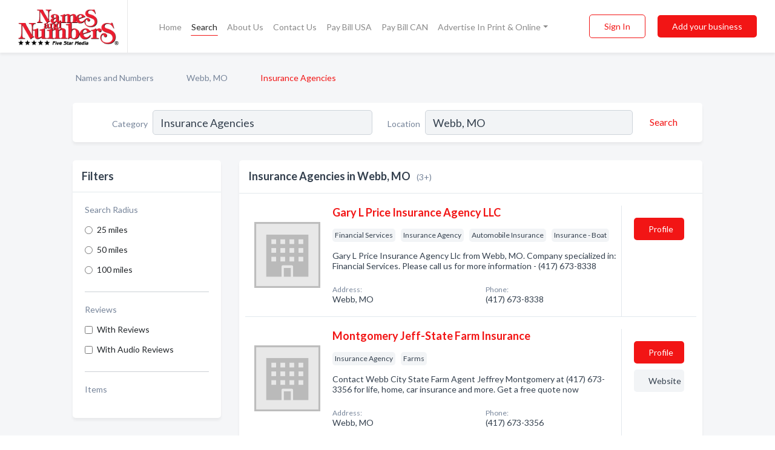

--- FILE ---
content_type: text/html; charset=utf-8
request_url: https://www.namesandnumbers.com/l/webb-mo/insurance-agency
body_size: 6081
content:




<!DOCTYPE html>
<html lang="en">
    <head>
        <meta charset="utf-8">
        <meta name=viewport content="width=device-width, initial-scale=1">
        <meta http-equiv="X-UA-Compatible" content="IE=edge">
        <meta name="viewport" content="width=device-width, initial-scale=1, shrink-to-fit=no">
        <meta name="description" content="All Insurance Agencies in Webb, MO - Gary L Price Insurance Agency LLC, Montgomery Jeff-State Farm Insurance, Roderique Insurance Agency LLC">
        <meta name="robots" content="index,follow" />
        <meta property="og:type" content="website" />
        <meta property="og:site_name" content="Names and Numbers" />
        <meta property="og:title" content="Insurance Agencies in Webb, MO - Names and Numbers">
        <meta property="og:description" content="All Insurance Agencies in Webb, MO - Gary L Price Insurance Agency LLC, Montgomery Jeff-State Farm Insurance, Roderique Insurance Agency LLC">
        <meta property="og:url" content="https://www.namesandnumbers.com/l/webb-mo/insurance-agency" />
        <meta property="og:image" content="https://d2i67t0npf5z4z.cloudfront.net/static/namesnumbers/images/other/social_media_logo.jpeg">
        <link rel="canonical" href="https://www.namesandnumbers.com/l/webb-mo/insurance-agency" />
        
        
<link rel="apple-touch-icon" sizes="180x180" href="https://d2i67t0npf5z4z.cloudfront.net/static/namesnumbers/images/favicon/apple-touch-icon.png">
<link rel="icon" type="image/png" sizes="32x32" href="https://d2i67t0npf5z4z.cloudfront.net/static/namesnumbers/images/favicon/favicon-32x32.png">
<link rel="icon" type="image/png" sizes="16x16" href="https://d2i67t0npf5z4z.cloudfront.net/static/namesnumbers/images/favicon/favicon-16x16.png">
<link rel="manifest" href="/static/namesnumbers/images/favicon/site.webmanifest">
<meta name="theme-color" content="#f21515">
        



    <script async src="https://www.googletagmanager.com/gtag/js?id=G-LKC2B9JNY4"></script>


    <script async src="https://www.googletagmanager.com/gtag/js?id=UA-1028590-2"></script>




<script>
    window.dataLayer = window.dataLayer || [];
    function gtag(){dataLayer.push(arguments);}
    gtag('js', new Date());
    
    gtag('config', "G-LKC2B9JNY4");
    
    
     gtag('config', "UA-1028590-2");
    

</script>



        <!-- Google tag (gtag.js) -->
<script async src="https://www.googletagmanager.com/gtag/js?id=AW-720343529">
</script>
<script>
    window.dataLayer = window.dataLayer || [];
    function gtag(){dataLayer.push(arguments);}
    gtag('js', new Date());

    gtag('config', 'AW-720343529');
</script>
        <!-- Meta Pixel Code -->
<script>
    !function(f,b,e,v,n,t,s)
    {if(f.fbq)return;n=f.fbq=function(){n.callMethod?
        n.callMethod.apply(n,arguments):n.queue.push(arguments)};
        if(!f._fbq)f._fbq=n;n.push=n;n.loaded=!0;n.version='2.0';
        n.queue=[];t=b.createElement(e);t.async=!0;
        t.src=v;s=b.getElementsByTagName(e)[0];
        s.parentNode.insertBefore(t,s)}(window, document,'script',
        'https://connect.facebook.net/en_US/fbevents.js');
    fbq('init', '2952347124804451');
    fbq('track', 'PageView');
</script>
<noscript><img height="1" width="1" style="display:none"
               src="https://www.facebook.com/tr?id=2952347124804451&ev=PageView&noscript=1"
/></noscript>
<!-- End Meta Pixel Code -->
        <title>Insurance Agencies in Webb, MO - Names and Numbers</title>
        <script type="text/javascript"> window.CSRF_TOKEN = "C7Opo7ucN0eGYMYDG6F8oR3NThywMNgmaZ9TXvP4k4fnfX8AFfqSLWdqtbibcad3"; </script>
        <script>
    var cossd_info = {};
    cossd_info.page_tpye = 'location-category-page';
</script>
        
            <link rel="stylesheet" href="https://d2i67t0npf5z4z.cloudfront.net/static/namesnumbers/css/location_category-bundle.min.css?v=1389793134880470726" />
        
        
            <link rel="stylesheet" href="https://fonts.googleapis.com/css?family=Lato:400,700&amp;display=swap" />
        
        
        
            

<script type="application/ld+json">
    {
      "@context": "https://schema.org",
      "@type": "LocalBusiness",
      "name": "Gary L Price Insurance Agency LLC",
      
        "image": "https://d2i67t0npf5z4z.cloudfront.net/static/website/images/default-biz-logos/company-logo-placeholder.png",
      
      "@id": "/biz/16057/gary-l-price-insurance-agency-llc"
      
        ,"telephone": "(417) 673-8338"
      
      
      
      
          ,"geo": {
            "@type": "GeoCoordinates",
            "latitude": 37.14614,
            "longitude": -94.46304
          }
      
    }
</script>

<script type="application/ld+json">
    {
      "@context": "https://schema.org",
      "@type": "LocalBusiness",
      "name": "Montgomery Jeff-State Farm Insurance",
      
        "image": "https://d2i67t0npf5z4z.cloudfront.net/static/website/images/default-biz-logos/company-logo-placeholder.png",
      
      "@id": "/biz/16137/montgomery-jeff-state-farm-insurance"
      
        ,"telephone": "(417) 673-3356"
      
      
        ,"url": "http://www.montgomeryinsure.com"
      
      
      
          ,"geo": {
            "@type": "GeoCoordinates",
            "latitude": 37.14614,
            "longitude": -94.46304
          }
      
    }
</script>

<script type="application/ld+json">
    {
      "@context": "https://schema.org",
      "@type": "LocalBusiness",
      "name": "Roderique Insurance Agency LLC",
      
        "image": "https://d2i67t0npf5z4z.cloudfront.net/static/website/images/default-biz-logos/company-logo-placeholder.png",
      
      "@id": "/biz/16138/roderique-insurance-agency-llc"
      
        ,"telephone": "(417) 673-1242"
      
      
      
      
          ,"geo": {
            "@type": "GeoCoordinates",
            "latitude": 37.14614,
            "longitude": -94.46304
          }
      
    }
</script>



        
        
        
        
        
            <script type="application/ld+json">
{
  "@context": "https://schema.org",
  "@type": "BreadcrumbList",
  "itemListElement": [
        
           {
            "@type": "ListItem",
            "position": 1,
            "item": {
                      "@id": "/",
                      "name": "Names and Numbers"
                    }
           },
        
           {
            "@type": "ListItem",
            "position": 2,
            "item": {
                      "@id": "/cities/webb-mo",
                      "name": "Webb, MO"
                    }
           },
        
           {
            "@type": "ListItem",
            "position": 3,
            "item": {
                      "@id": "https://www.namesandnumbers.com/l/webb-mo/insurance-agency",
                      "name": "Insurance Agencies"
                    }
           }
        
    ]
}
</script>
        
    </head>

    <body class="location-category"
          >
        
    
<header role="banner"><nav class="navbar navbar-expand-lg">
    <a class="navbar-brand p-0" href="/" data-track-name="nblink-logo" data-event-category="navbar">
        
            <img src="https://d2i67t0npf5z4z.cloudfront.net/static/namesnumbers/images/other/names-and-numbers-logo.png" alt="Names and Numbers Logo">
        
        <div class="nb-logo-devider"></div>
    </a>
    <div class="collapse navbar-collapse navbar-text p-0 sliding-menu" id="navBarSlidingMenu">
        <ul class="navbar-nav m-auto">
            
                <li class="nav-item">
                    <a class="nav-link" href="/">Home</a>
                </li>
            
            
                <li class="nav-item active">
                    <a class="nav-link" href="#">Search</a>
                    <div class="navbar-highliter"></div>
                </li>
            
            
            
            <li class="nav-item ">
                <a class="nav-link" href="/about">About Us</a>
                
            </li>
            <li class="nav-item ">
                <a class="nav-link" href="/contact">Contact Us</a>
                
            </li>
            <li class="nav-item ">
                <a class="nav-link" href="/pay-bill">Pay Bill USA</a>
                
            </li>
            <li class="nav-item ">
                <a class="nav-link" href="/pay-canada-bill">Pay Bill CAN</a>
                
            </li>
            <li class="nav-item dropdown">
                <a class="nav-link dropdown-toggle" data-toggle="dropdown" href="#" role="button"
                   aria-haspopup="true" aria-expanded="false">Advertise In Print & Online</a>
                <div class="dropdown-menu">
                    <a class="dropdown-item" href="/#directories">Local Business Directories</a>
                    <a class="dropdown-item" href="https://business.namesandnumbers.com/online-directory-package/" rel="nofollow">
                        Online Business Directories</a>
                    <a class="dropdown-item" href="https://business.namesandnumbers.com/websites/" rel="nofollow">
                        Websites</a>
                    <a class="dropdown-item" href="https://business.namesandnumbers.com/listings-management/" rel="nofollow">
                        Listings Management</a>
                    <a class="dropdown-item" href="https://business.namesandnumbers.com/google-business-profile-management-2/" rel="nofollow">
                        GBP Management</a>
                    <a class="dropdown-item" href="https://business.namesandnumbers.com/review-management/" rel="nofollow">
                        Reviews Management</a>
                    <a class="dropdown-item" href="https://business.namesandnumbers.com/guaranteed-sponsored-placement-2/" rel="nofollow">
                        Guaranteed Sponsored Placement</a>
                    <a class="dropdown-item" href="https://business.namesandnumbers.com/seo-packages/" rel="nofollow">
                        SEO Packages</a>
                    <a class="dropdown-item" href="https://business.namesandnumbers.com/facebook-management/" rel="nofollow">
                        Facebook Management</a>
                    <a class="dropdown-item" rel="nofollow" href="https://business.namesandnumbers.com/online-directories#users">
                        Real Time Users Online</a>
                </div>
            </li>
        </ul>
        <div class="left-nav">
            <div class="form-inline">
                
                    <button class="btn btn-login btn-outline-secondary" type="button" data-track-name="nblink-signin" data-event-category="navbar">Sign In</button>
                
                <a href="/biz" data-track-name="nblink-signup" data-event-category="navbar"
                   class="btn btn-primary nav-add-biz">Add your business</a>
            </div>
        </div>
    </div>
    
        <button class="navbar-toggler" type="button" data-toggle="collapse" data-target="#navBarSlidingMenu"
                aria-controls="navBarSlidingMenu" aria-expanded="false" aria-label="Toggle navigation menu">
            <span class="iconify navbar-toggler-icon" data-icon="feather:menu" data-inline="false"></span>
        </button>
    
</nav></header>
    <main class="container-fluid search-results-body">
        <nav aria-label="breadcrumb" class="nav-breadcrumbs">
    <ol class="breadcrumb">
        
            
                <li class="breadcrumb-item"><a href="/" data-track-name="breadcrumb-link-click">Names and Numbers</a></li>
                <li class="breadcrumb-item devider"><span class="iconify" data-icon="dashicons:arrow-right-alt2" data-inline="false"></span></li>
            
        
            
                <li class="breadcrumb-item"><a href="/cities/webb-mo" data-track-name="breadcrumb-link-click">Webb, MO</a></li>
                <li class="breadcrumb-item devider"><span class="iconify" data-icon="dashicons:arrow-right-alt2" data-inline="false"></span></li>
            
        
            
                <li class="breadcrumb-item active" aria-current="page">Insurance Agencies</li>
            
        
    </ol>
</nav>
        
<form class="form-row default-white-block search-form" action="/search">
    <div class="col-sm-6 sf-col">
        <div class="icon-column search-icon-column">
            <span class="iconify" data-icon="ant-design:search-outline" data-inline="false"></span>
        </div>
        <label for="searchCategory">Category</label>
        <input name="category" type="text" class="form-control input-search-category" id="searchCategory"
               placeholder="e.g Trucking Companies" value="Insurance Agencies">
        <div class="icon-column filters-icon-column">
            <a href="#filtersBlockTitle"><span class="iconify" data-icon="jam:settings-alt" data-inline="false" data-rotate="90deg"></span></a>
        </div>
    </div>
    <div class="col-sm-6 sf-col">
        <label for="searchLocation">Location</label>
        <input name="location" type="text" class="form-control input-search-location" id="searchLocation"
               placeholder="Location" value="Webb, MO">
        <button type="submit" class="btn btn-link" data-track-name="s-btn-search" aria-label="Search">
            <span class="text">Search</span><span class="iconify icon" data-icon="ant-design:search-outline" data-inline="false"></span>
        </button>
    </div>
</form>
        <div class="row search-results-filters">
            <div class="col-lg-3 order-last order-lg-first sp-big-block-left">
                
                
                    <aside class="default-white-block filters-block">
                        <header class="title" id="filtersBlockTitle">Filters</header>
                        <div class="content">
                            
                                <div class="filter-label">Search Radius</div>
<div class="form-check"
     data-track-name="s-filter-radius"
     data-event-category="filters"
     data-event-label="25m">
    <input class="form-check-input" type="radio" name="radius" id="radius1" value="25"
           >
    <label class="form-check-label" for="radius1">
        25 miles
    </label>
</div>
<div class="form-check"
     data-track-name="s-filter-radius"
     data-event-category="filters"
     data-event-label="50m">
    <input class="form-check-input" type="radio" name="radius" id="radius2" value="50"
           >
    <label class="form-check-label" for="radius2">
        50 miles
    </label>
</div>
<div class="form-check"
     data-track-name="s-filter-radius"
     data-event-category="filters"
     data-event-label="100m">
    <input class="form-check-input" type="radio" name="radius" id="radius3" value="100"
           >
    <label class="form-check-label" for="radius3">
        100 miles
    </label>
</div>
                                <hr>
                            
                            <div class="filter-label">Reviews</div>
<div class="form-check"
     data-track-name="s-filter-reviews"
     data-event-category="filters"
     data-event-label="reviews">
    <input class="form-check-input chb-reviews" type="checkbox" value="reviews" id="filterReviews"
            >
    <label class="form-check-label" for="filterReviews">
        With Reviews
    </label>
</div>
<div class="form-check"
     data-track-name="s-filter-reviews"
     data-event-category="filters"
     data-event-label="reviews">
    <input class="form-check-input chb-reviews" type="checkbox" value="audio-reviews" id="filterAudioReviews"
            >
    <label class="form-check-label" for="filterAudioReviews">
        With Audio Reviews
    </label>
</div>
                            <hr>

<div class="filter-label">Items</div>


                        </div>
                    </aside>
                
                
                <aside class="default-white-block filters-block left-ad-block ad-block text-center">
                    <div class="position-relative d-inline-block"  id="square_ad">
                        <div class="ad-badge">Ad</div>
                    </div>
                </aside>
                <aside class="default-white-block filters-block links-block" >
                    <header class="title">Popular nearby</header>
                    <div class="content">
                        
                            <div class="links-title">Webb, MO</div>
                            <ul class="left-links">
    
        <li><a href="/l/webb-mo/child-care" data-track-name="s-nearby-link">Child Care</a></li>
    
        <li><a href="/l/webb-mo/churches" data-track-name="s-nearby-link">Churches</a></li>
    
        <li><a href="/l/webb-mo/pizza" data-track-name="s-nearby-link">Pizza Restaurants</a></li>
    
        <li><a href="/l/webb-mo/restaurants" data-track-name="s-nearby-link">Restaurants</a></li>
    
        <li><a href="/l/webb-mo/pet-grooming" data-track-name="s-nearby-link">Pet Groomers</a></li>
    
        <li><a href="/l/webb-mo/schools-pre-school-kindergarten-academic" data-track-name="s-nearby-link">Pre-Schools</a></li>
    
        <li><a href="/l/webb-mo/machine-shops" data-track-name="s-nearby-link">Machine Shops</a></li>
    
        <li><a href="/l/webb-mo/apartments" data-track-name="s-nearby-link">Apartments</a></li>
    
        <li><a href="/l/webb-mo/physicians-surgeons-md-do" data-track-name="s-nearby-link">Physicians &amp; Surgeons</a></li>
    
        <li><a href="/l/webb-mo/internal-medicine-diagnosticians" data-track-name="s-nearby-link">Internists</a></li>
    
</ul>
                        
                            <div class="links-title">Kimberling, MO</div>
                            <ul class="left-links">
    
        <li><a href="/l/kimberling-mo/insurance-burial" data-track-name="s-nearby-link">Insurance - Burial</a></li>
    
</ul>
                        
                    </div>
                </aside>
                
                
                    
<section class="default-white-block filters-block zip-codes-block">
    <header class="title">Servicing zip codes</header>
    <div class="content">
        <p class="m-0">
            Insurance Agencies in this list provide services to multiple zip codes in and around Webb (i.e None).
            For specific service areas, kindly reach out to the individual businesses.
        </p>
    </div>
</section>
                
                
            </div>
            <section class="col-lg-9 sp-big-block-right h-100">
                <div class="default-white-block search-results-block">
                    <header class="title-holder">
                        <h1>Insurance Agencies in Webb, MO</h1><span class="search-result-count">(3+)</span>
                        
                        
                    </header>
                    <aside class="ad-leaderbaord ad-block" id="leaderboard_ad"></aside>
                    <div id="searchResultsListHolder">
                        
                            
                        
                        <ul class="search-results-biz-list">
                            
                            
                                
                                



<li class="search-result-biz row 
           "
    data-listing-view="s-listing-view" data-event-label="16057">
        <div class="col-md-2 my-auto biz-card-col col-logo">
            
                <picture class="biz-logo">
                    <source srcset="https://d2i67t0npf5z4z.cloudfront.net/static/website/images/default-biz-logos/company-logo-placeholder.webp" type="image/webp">
                    <source srcset="https://d2i67t0npf5z4z.cloudfront.net/static/website/images/default-biz-logos/company-logo-placeholder.png">
                    <img src="https://d2i67t0npf5z4z.cloudfront.net/static/website/images/default-biz-logos/company-logo-placeholder.png" alt="Gary L Price Insurance Agency LLC logo" class="biz-logo" >
                </picture>
            
        </div>
        <div class="col-md-8 biz-card-col biz-col-info">
            <div class="biz-name-holder">
                <a href="/biz/16057/gary-l-price-insurance-agency-llc" data-track-name="s-open-profile-link"
                   data-event-category="biz-contact"
                   data-event-label="16057"><h2 class="biz-name">Gary L Price Insurance Agency LLC</h2></a>
            </div>
            
            
            
                <div class="categories-cloud-holder mobile-paddings">
                    
                    
                        <span class="categories-cloud">Financial Services</span>
                    
                        <span class="categories-cloud">Insurance Agency</span>
                    
                        <span class="categories-cloud">Automobile Insurance</span>
                    
                        <span class="categories-cloud">Insurance - Boat</span>
                    
                    
                </div>
            
            
            
                
                    <p class="biz-description mobile-paddings">
                        Gary L Price Insurance Agency Llc from Webb, MO. Company specialized in: Financial Services. Please call us for more information - (417) 673-8338
                    </p>
                
            
            
            
                <div class="row biz-address-phone-block mobile-paddings">
                    <div class="col-sm-6">
                        <div class="biz-card-label">Address:</div>
                        <address>
                            
                            
                            Webb, MO</address>
                    </div>
                    <div class="col-sm-6">
                        <div class="biz-card-label">Phone:</div>
                        
                            <div class="biz-phone">(417) 673-8338</div>
                        
                    </div>
                </div>
            
            
        </div>
        <div class="col-md-2 biz-buttons biz-card-col">
            <a href="/biz/16057/gary-l-price-insurance-agency-llc" class="btn btn-primary btn-biz-profile"
               data-track-name="s-open-profile-btn"
               data-event-category="biz-contact"
               data-event-label="16057">
                <span class="view-profile">View Profile</span><span class="profile">Profile</span>
            </a>
            
            
            
            
            
            
            
        </div>
        <div class="col-md-2 biz-buttons biz-card-col biz-buttons-call">
            
            
            
                <a href="tel:4176738338" class="btn btn-primary btn-biz-profile"
                   data-track-name="sbtn-call-business"
                   data-event-category="biz-contact"
                   data-event-label="16057">Сall</a>
            
            <a href="/biz/16057/gary-l-price-insurance-agency-llc" class="btn btn-biz-website"
               data-track-name="s-open-profile-btn"
               data-event-category="biz-contact"
               data-event-label="16057">
                <span class="view-profile">View Profile</span>
            </a>
            
            
        </div>
</li>
                            
                                
                                



<li class="search-result-biz row 
           "
    data-listing-view="s-listing-view" data-event-label="16137">
        <div class="col-md-2 my-auto biz-card-col col-logo">
            
                <picture class="biz-logo">
                    <source srcset="https://d2i67t0npf5z4z.cloudfront.net/static/website/images/default-biz-logos/company-logo-placeholder.webp" type="image/webp">
                    <source srcset="https://d2i67t0npf5z4z.cloudfront.net/static/website/images/default-biz-logos/company-logo-placeholder.png">
                    <img src="https://d2i67t0npf5z4z.cloudfront.net/static/website/images/default-biz-logos/company-logo-placeholder.png" alt="Montgomery Jeff-State Farm Insurance logo" class="biz-logo" >
                </picture>
            
        </div>
        <div class="col-md-8 biz-card-col biz-col-info">
            <div class="biz-name-holder">
                <a href="/biz/16137/montgomery-jeff-state-farm-insurance" data-track-name="s-open-profile-link"
                   data-event-category="biz-contact"
                   data-event-label="16137"><h2 class="biz-name">Montgomery Jeff-State Farm Insurance</h2></a>
            </div>
            
            
            
                <div class="categories-cloud-holder mobile-paddings">
                    
                    
                        <span class="categories-cloud">Insurance Agency</span>
                    
                        <span class="categories-cloud">Farms</span>
                    
                    
                </div>
            
            
            
                
                    <p class="biz-description mobile-paddings">
                        Contact Webb City State Farm Agent Jeffrey Montgomery at (417) 673-3356 for life, home, car insurance and more. Get a free quote now
                    </p>
                
            
            
            
                <div class="row biz-address-phone-block mobile-paddings">
                    <div class="col-sm-6">
                        <div class="biz-card-label">Address:</div>
                        <address>
                            
                            
                            Webb, MO</address>
                    </div>
                    <div class="col-sm-6">
                        <div class="biz-card-label">Phone:</div>
                        
                            <div class="biz-phone">(417) 673-3356</div>
                        
                    </div>
                </div>
            
            
        </div>
        <div class="col-md-2 biz-buttons biz-card-col">
            <a href="/biz/16137/montgomery-jeff-state-farm-insurance" class="btn btn-primary btn-biz-profile"
               data-track-name="s-open-profile-btn"
               data-event-category="biz-contact"
               data-event-label="16137">
                <span class="view-profile">View Profile</span><span class="profile">Profile</span>
            </a>
            
            
                <a href="http://www.montgomeryinsure.com" class="btn btn-primary btn-biz-website" rel="nofollow noopener" target="_blank"
                   data-track-name="s-open-website" data-event-category="biz-contact"
                   data-event-label="16137">Website</a>
            
            
            
            
            
            
        </div>
        <div class="col-md-2 biz-buttons biz-card-col biz-buttons-call">
            
            
            
                <a href="tel:4176733356" class="btn btn-primary btn-biz-profile"
                   data-track-name="sbtn-call-business"
                   data-event-category="biz-contact"
                   data-event-label="16137">Сall</a>
            
            <a href="/biz/16137/montgomery-jeff-state-farm-insurance" class="btn btn-biz-website"
               data-track-name="s-open-profile-btn"
               data-event-category="biz-contact"
               data-event-label="16137">
                <span class="view-profile">View Profile</span>
            </a>
            
            
        </div>
</li>
                            
                                
                                



<li class="search-result-biz row 
           "
    data-listing-view="s-listing-view" data-event-label="16138">
        <div class="col-md-2 my-auto biz-card-col col-logo">
            
                <picture class="biz-logo">
                    <source srcset="https://d2i67t0npf5z4z.cloudfront.net/static/website/images/default-biz-logos/company-logo-placeholder.webp" type="image/webp">
                    <source srcset="https://d2i67t0npf5z4z.cloudfront.net/static/website/images/default-biz-logos/company-logo-placeholder.png">
                    <img src="https://d2i67t0npf5z4z.cloudfront.net/static/website/images/default-biz-logos/company-logo-placeholder.png" alt="Roderique Insurance Agency LLC logo" class="biz-logo" >
                </picture>
            
        </div>
        <div class="col-md-8 biz-card-col biz-col-info">
            <div class="biz-name-holder">
                <a href="/biz/16138/roderique-insurance-agency-llc" data-track-name="s-open-profile-link"
                   data-event-category="biz-contact"
                   data-event-label="16138"><h2 class="biz-name">Roderique Insurance Agency LLC</h2></a>
            </div>
            
            
            
                <div class="categories-cloud-holder mobile-paddings">
                    
                    
                        <span class="categories-cloud">Insurance Agency</span>
                    
                        <span class="categories-cloud">Automobile Insurance</span>
                    
                        <span class="categories-cloud">Insurance - Homeowners</span>
                    
                        <span class="categories-cloud">Life Insurance</span>
                    
                    
                </div>
            
            
            
                
                    <p class="biz-description mobile-paddings">
                        Roderique Insurance Agency Llc from Webb, MO. Company specialized in: Insurance Agency. Please call us for more information - (417) 673-1242
                    </p>
                
            
            
            
                <div class="row biz-address-phone-block mobile-paddings">
                    <div class="col-sm-6">
                        <div class="biz-card-label">Address:</div>
                        <address>
                            
                            
                            Webb, MO</address>
                    </div>
                    <div class="col-sm-6">
                        <div class="biz-card-label">Phone:</div>
                        
                            <div class="biz-phone">(417) 673-1242</div>
                        
                    </div>
                </div>
            
            
        </div>
        <div class="col-md-2 biz-buttons biz-card-col">
            <a href="/biz/16138/roderique-insurance-agency-llc" class="btn btn-primary btn-biz-profile"
               data-track-name="s-open-profile-btn"
               data-event-category="biz-contact"
               data-event-label="16138">
                <span class="view-profile">View Profile</span><span class="profile">Profile</span>
            </a>
            
            
            
            
            
            
            
        </div>
        <div class="col-md-2 biz-buttons biz-card-col biz-buttons-call">
            
            
            
                <a href="tel:4176731242" class="btn btn-primary btn-biz-profile"
                   data-track-name="sbtn-call-business"
                   data-event-category="biz-contact"
                   data-event-label="16138">Сall</a>
            
            <a href="/biz/16138/roderique-insurance-agency-llc" class="btn btn-biz-website"
               data-track-name="s-open-profile-btn"
               data-event-category="biz-contact"
               data-event-label="16138">
                <span class="view-profile">View Profile</span>
            </a>
            
            
        </div>
</li>
                            
                        </ul>
                        
                        
                            <div class="more-search-results">
                                <a href="/search?location=Webb%2C%20MO&category=Insurance%20Agencies"
                                   data-track-name="sp-see-more-biz">
                                    <button class="btn btn-primary">See More Businesses</button>
                                </a>
                            </div>
                        
                    </div>
                </div>
            </section>
            
                
<section class="bottom-hints order-last">
    <h2>Search results hints</h2>
    <div class="row">
        <div class="col-md-4 hint-col">
            <div class="default-white-block">
                <div class="hint-icon first"><span class="iconify" data-icon="gridicons:location" data-inline="false"></span>
                </div>
                <div class="hint-title">Location</div>
                <p class="hint-body">
                    Our search focused on top-rated Insurance Agencies in Webb, MO. Seeking additional businesses? You might want to extend your search to Missouri state.
                </p>
            </div>
        </div>
        <div class="col-md-4 hint-col">
            <div class="default-white-block">
                <div class="hint-icon second"><span class="iconify" data-icon="ant-design:folder-fill" data-inline="false"></span></div>
                <div class="hint-title">Category</div>
                <p class="hint-body">
                    Included in this list are only Insurance Agencies and associated businesses. Every business listed has at least one piece of contact information, such as a phone number, website, or email.
                </p>
            </div>
        </div>
        <div class="col-md-4 hint-col">
            <div class="default-white-block">
                <div class="hint-icon third"><span class="iconify" data-icon="octicon:verified" data-inline="false"></span></div>
                <div class="hint-title">Certified Profiles</div>
                <p class="hint-body">
                    You will notice that some businesses are marked with a "certified" badge. It indicates that they claimed their profile
                    and were certified by Names and Numbers.
                </p>
            </div>
        </div>
    </div>
</section>

                
            
        </div>
    </main>
    <script>
    var _search_data = {};
    _search_data.category = 'Insurance Agencies';
    _search_data.location = 'Webb, MO';
    _search_data.city = 'Webb';
    
    </script>
    <footer role="contentinfo">
    <div class="row footer-links-holder">
        <div class="col-6 col-md-4 ">
            <div class="footer-content">
                <h2>About Us</h2>
                <ul>
                    <li class=""><a href="/about" data-track-name="fhome-link" data-event-category="footer">Company Overview</a>
                    </li>
                    <li class=""><a href="/media-co-op" data-track-name="fhome-link" data-event-category="footer">Media Co-Op</a></li>
                    <li class="">
                        <a href="/careers" data-track-name="fhome-link" data-event-category="footer">Now Hiring!</a>
                    </li>
                    <li class="">
                        <a href="/contact" data-track-name="fhome-link" data-event-category="footer">Contact Us </a>
                    </li>            </ul>
            </div>
        </div>
        <div class="col-6 col-md-4">
            <div class="footer-content">
            <h2>Customer Service</h2>
            <ul>
                <li class="">
                    <a href="/advertise-with-us" data-track-name="fhome-link" data-event-category="footer">Advertise With Us</a>
                </li>
                <li class=""><a href="/art-submission" data-track-name="fhome-link" data-event-category="footer">Art Submission</a>
                </li>
                <li class=""><a href="/change-your-listing" data-track-name="fhome-link" data-event-category="footer">Change Your Listing</a></li>
                <li class=""><a href="/need-another-phone-book" data-track-name="fhome-link" data-event-category="footer">Need Another Phone Book?</a></li>
                <li class=""><a href="https://business.namesandnumbers.com/optout/" data-track-name="fhome-link" data-event-category="footer">Opt Out </a></li>
                <li class=""><a href="/pay-bill" data-track-name="fhome-link" data-event-category="footer">Pay Bill USA</a></li>
                <li class=""><a href="/pay-canada-bill" data-track-name="fhome-link" data-event-category="footer">Pay Bill CAN</a></li>
            </ul>
            </div>
        </div>
        <div class="col-6 col-md-4">
            <div class="footer-content">
            <h2>Products</h2>
            <ul>
                <li class=""><a href="/#directories" data-track-name="fhome-link"
                                data-event-category="footer">Local Business Directories</a></li>
                <li class="">
                    <a href="https://business.namesandnumbers.com/online-directory-package/" rel="nofollow"
                       data-track-name="fhome-link" data-event-category="footer">Online Business Directories</a>
                </li>
                <li class="">
                    <a href="https://business.namesandnumbers.com/websites/" rel="nofollow"
                       data-track-name="fhome-link" data-event-category="footer">Websites</a>
                </li>
                <li class="">
                    <a href="https://business.namesandnumbers.com/listings-management/" rel="nofollow"
                       data-track-name="fhome-link" data-event-category="footer">Listings Management</a>
                </li>
                <li class="">
                    <a href="https://business.namesandnumbers.com/google-business-profile-management-2/" rel="nofollow"
                       data-track-name="fhome-link" data-event-category="footer">GBP Management</a>
                </li>
                <li class="">
                    <a href="https://business.namesandnumbers.com/review-management/" rel="nofollow"
                       data-track-name="fhome-link" data-event-category="footer">Reviews Management</a>
                </li>
                <li class="">
                    <a href="https://business.namesandnumbers.com/seo-packages/" rel="nofollow"
                       data-track-name="fhome-link" data-event-category="footer">SEO Packages</a>
                </li>
                <li class="">
                    <a href="https://business.namesandnumbers.com/guaranteed-sponsored-placement-2/" rel="nofollow"
                       data-track-name="fhome-link" data-event-category="footer">Guaranteed Sponsored Placement</a>
                </li>
                <li class="">
                    <a href="https://business.namesandnumbers.com/facebook-management/" rel="nofollow"
                       data-track-name="fhome-link" data-event-category="footer">Facebook Management</a>
                </li>
                <li class="">
                    <a rel="nofollow" data-track-name="fhome-link" data-event-category="footer" href="https://business.namesandnumbers.com/online-directories#users">
                        Real Time Users Online</a>
                </li>
            </ul>
            </div>
        </div>
    </div>
    <div class="text-center connect mt-4">
        <div class="d-inline-block ">
            <img src="https://d2i67t0npf5z4z.cloudfront.net/static/namesnumbers/images/other/names-and-numbers-logo-white.png"
                 class="footer-logo" alt="Names and Numbers Logo">
        </div>
    </div>
    <div class="text-center connect-icons">
        <a href="https://www.facebook.com/namesandnumbers">
            <span class="iconify fb" data-icon="mdi:facebook" data-inline="false"></span>
        </a>
        <a href="https://goo.gl/maps/m7r7RMKdDZXZFrYcA">
            <span class="iconify google" data-icon="mdi:google-my-business" data-inline="false"></span>
        </a>
        <a href="https://www.linkedin.com/company/names-and-numbers/">
            <span class="iconify linkedin" data-icon="mdi:linkedin" data-inline="false"></span>
        </a>
        <a href="https://www.pinterest.com/namesandnumbers">
            <span class="iconify pinterest" data-icon="mdi:pinterest" data-inline="false"></span>
        </a>
        <a href="https://www.youtube.com/5starphonebooks">
            <span class="iconify youtube" data-icon="mdi:youtube-tv" data-inline="false"></span>
        </a>
    </div>
    <div class="privacy-holder mt-4 text-center pb-4">
        <a href="/privacy">Privacy Policy</a>&nbsp;&nbsp;&nbsp;|&nbsp;&nbsp;&nbsp;<a href="/terms">Terms of Use</a>
    </div>
</footer>

        
            <script src="https://d2i67t0npf5z4z.cloudfront.net/static/namesnumbers/js/location_category-bundle.min.js?v=1389793134880470726"></script>
        
        
        
        
     </body>
</html>